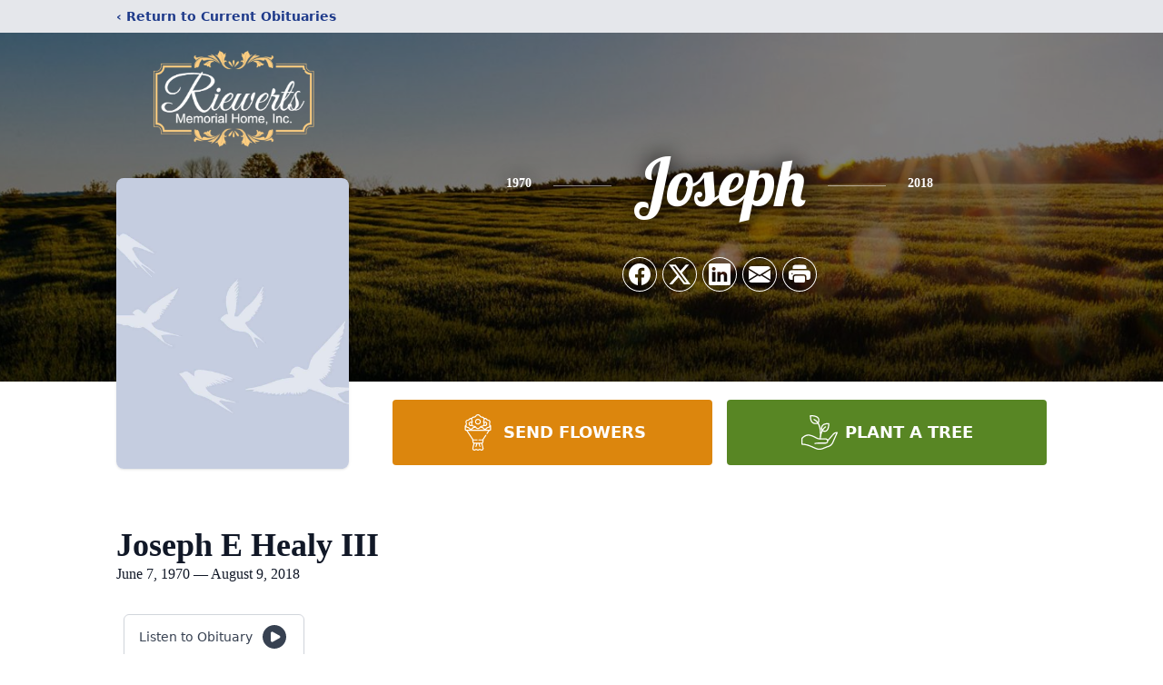

--- FILE ---
content_type: text/html; charset=utf-8
request_url: https://www.google.com/recaptcha/enterprise/anchor?ar=1&k=6LcwcHYjAAAAAKDAUzL8WLHJQxS9T2SyKU40Jbyi&co=aHR0cHM6Ly93d3cucmlld2VydHNtZW1vcmlhbGhvbWUuY29tOjQ0Mw..&hl=en&type=image&v=PoyoqOPhxBO7pBk68S4YbpHZ&theme=light&size=invisible&badge=bottomright&anchor-ms=20000&execute-ms=30000&cb=4n3w0raubw4m
body_size: 48661
content:
<!DOCTYPE HTML><html dir="ltr" lang="en"><head><meta http-equiv="Content-Type" content="text/html; charset=UTF-8">
<meta http-equiv="X-UA-Compatible" content="IE=edge">
<title>reCAPTCHA</title>
<style type="text/css">
/* cyrillic-ext */
@font-face {
  font-family: 'Roboto';
  font-style: normal;
  font-weight: 400;
  font-stretch: 100%;
  src: url(//fonts.gstatic.com/s/roboto/v48/KFO7CnqEu92Fr1ME7kSn66aGLdTylUAMa3GUBHMdazTgWw.woff2) format('woff2');
  unicode-range: U+0460-052F, U+1C80-1C8A, U+20B4, U+2DE0-2DFF, U+A640-A69F, U+FE2E-FE2F;
}
/* cyrillic */
@font-face {
  font-family: 'Roboto';
  font-style: normal;
  font-weight: 400;
  font-stretch: 100%;
  src: url(//fonts.gstatic.com/s/roboto/v48/KFO7CnqEu92Fr1ME7kSn66aGLdTylUAMa3iUBHMdazTgWw.woff2) format('woff2');
  unicode-range: U+0301, U+0400-045F, U+0490-0491, U+04B0-04B1, U+2116;
}
/* greek-ext */
@font-face {
  font-family: 'Roboto';
  font-style: normal;
  font-weight: 400;
  font-stretch: 100%;
  src: url(//fonts.gstatic.com/s/roboto/v48/KFO7CnqEu92Fr1ME7kSn66aGLdTylUAMa3CUBHMdazTgWw.woff2) format('woff2');
  unicode-range: U+1F00-1FFF;
}
/* greek */
@font-face {
  font-family: 'Roboto';
  font-style: normal;
  font-weight: 400;
  font-stretch: 100%;
  src: url(//fonts.gstatic.com/s/roboto/v48/KFO7CnqEu92Fr1ME7kSn66aGLdTylUAMa3-UBHMdazTgWw.woff2) format('woff2');
  unicode-range: U+0370-0377, U+037A-037F, U+0384-038A, U+038C, U+038E-03A1, U+03A3-03FF;
}
/* math */
@font-face {
  font-family: 'Roboto';
  font-style: normal;
  font-weight: 400;
  font-stretch: 100%;
  src: url(//fonts.gstatic.com/s/roboto/v48/KFO7CnqEu92Fr1ME7kSn66aGLdTylUAMawCUBHMdazTgWw.woff2) format('woff2');
  unicode-range: U+0302-0303, U+0305, U+0307-0308, U+0310, U+0312, U+0315, U+031A, U+0326-0327, U+032C, U+032F-0330, U+0332-0333, U+0338, U+033A, U+0346, U+034D, U+0391-03A1, U+03A3-03A9, U+03B1-03C9, U+03D1, U+03D5-03D6, U+03F0-03F1, U+03F4-03F5, U+2016-2017, U+2034-2038, U+203C, U+2040, U+2043, U+2047, U+2050, U+2057, U+205F, U+2070-2071, U+2074-208E, U+2090-209C, U+20D0-20DC, U+20E1, U+20E5-20EF, U+2100-2112, U+2114-2115, U+2117-2121, U+2123-214F, U+2190, U+2192, U+2194-21AE, U+21B0-21E5, U+21F1-21F2, U+21F4-2211, U+2213-2214, U+2216-22FF, U+2308-230B, U+2310, U+2319, U+231C-2321, U+2336-237A, U+237C, U+2395, U+239B-23B7, U+23D0, U+23DC-23E1, U+2474-2475, U+25AF, U+25B3, U+25B7, U+25BD, U+25C1, U+25CA, U+25CC, U+25FB, U+266D-266F, U+27C0-27FF, U+2900-2AFF, U+2B0E-2B11, U+2B30-2B4C, U+2BFE, U+3030, U+FF5B, U+FF5D, U+1D400-1D7FF, U+1EE00-1EEFF;
}
/* symbols */
@font-face {
  font-family: 'Roboto';
  font-style: normal;
  font-weight: 400;
  font-stretch: 100%;
  src: url(//fonts.gstatic.com/s/roboto/v48/KFO7CnqEu92Fr1ME7kSn66aGLdTylUAMaxKUBHMdazTgWw.woff2) format('woff2');
  unicode-range: U+0001-000C, U+000E-001F, U+007F-009F, U+20DD-20E0, U+20E2-20E4, U+2150-218F, U+2190, U+2192, U+2194-2199, U+21AF, U+21E6-21F0, U+21F3, U+2218-2219, U+2299, U+22C4-22C6, U+2300-243F, U+2440-244A, U+2460-24FF, U+25A0-27BF, U+2800-28FF, U+2921-2922, U+2981, U+29BF, U+29EB, U+2B00-2BFF, U+4DC0-4DFF, U+FFF9-FFFB, U+10140-1018E, U+10190-1019C, U+101A0, U+101D0-101FD, U+102E0-102FB, U+10E60-10E7E, U+1D2C0-1D2D3, U+1D2E0-1D37F, U+1F000-1F0FF, U+1F100-1F1AD, U+1F1E6-1F1FF, U+1F30D-1F30F, U+1F315, U+1F31C, U+1F31E, U+1F320-1F32C, U+1F336, U+1F378, U+1F37D, U+1F382, U+1F393-1F39F, U+1F3A7-1F3A8, U+1F3AC-1F3AF, U+1F3C2, U+1F3C4-1F3C6, U+1F3CA-1F3CE, U+1F3D4-1F3E0, U+1F3ED, U+1F3F1-1F3F3, U+1F3F5-1F3F7, U+1F408, U+1F415, U+1F41F, U+1F426, U+1F43F, U+1F441-1F442, U+1F444, U+1F446-1F449, U+1F44C-1F44E, U+1F453, U+1F46A, U+1F47D, U+1F4A3, U+1F4B0, U+1F4B3, U+1F4B9, U+1F4BB, U+1F4BF, U+1F4C8-1F4CB, U+1F4D6, U+1F4DA, U+1F4DF, U+1F4E3-1F4E6, U+1F4EA-1F4ED, U+1F4F7, U+1F4F9-1F4FB, U+1F4FD-1F4FE, U+1F503, U+1F507-1F50B, U+1F50D, U+1F512-1F513, U+1F53E-1F54A, U+1F54F-1F5FA, U+1F610, U+1F650-1F67F, U+1F687, U+1F68D, U+1F691, U+1F694, U+1F698, U+1F6AD, U+1F6B2, U+1F6B9-1F6BA, U+1F6BC, U+1F6C6-1F6CF, U+1F6D3-1F6D7, U+1F6E0-1F6EA, U+1F6F0-1F6F3, U+1F6F7-1F6FC, U+1F700-1F7FF, U+1F800-1F80B, U+1F810-1F847, U+1F850-1F859, U+1F860-1F887, U+1F890-1F8AD, U+1F8B0-1F8BB, U+1F8C0-1F8C1, U+1F900-1F90B, U+1F93B, U+1F946, U+1F984, U+1F996, U+1F9E9, U+1FA00-1FA6F, U+1FA70-1FA7C, U+1FA80-1FA89, U+1FA8F-1FAC6, U+1FACE-1FADC, U+1FADF-1FAE9, U+1FAF0-1FAF8, U+1FB00-1FBFF;
}
/* vietnamese */
@font-face {
  font-family: 'Roboto';
  font-style: normal;
  font-weight: 400;
  font-stretch: 100%;
  src: url(//fonts.gstatic.com/s/roboto/v48/KFO7CnqEu92Fr1ME7kSn66aGLdTylUAMa3OUBHMdazTgWw.woff2) format('woff2');
  unicode-range: U+0102-0103, U+0110-0111, U+0128-0129, U+0168-0169, U+01A0-01A1, U+01AF-01B0, U+0300-0301, U+0303-0304, U+0308-0309, U+0323, U+0329, U+1EA0-1EF9, U+20AB;
}
/* latin-ext */
@font-face {
  font-family: 'Roboto';
  font-style: normal;
  font-weight: 400;
  font-stretch: 100%;
  src: url(//fonts.gstatic.com/s/roboto/v48/KFO7CnqEu92Fr1ME7kSn66aGLdTylUAMa3KUBHMdazTgWw.woff2) format('woff2');
  unicode-range: U+0100-02BA, U+02BD-02C5, U+02C7-02CC, U+02CE-02D7, U+02DD-02FF, U+0304, U+0308, U+0329, U+1D00-1DBF, U+1E00-1E9F, U+1EF2-1EFF, U+2020, U+20A0-20AB, U+20AD-20C0, U+2113, U+2C60-2C7F, U+A720-A7FF;
}
/* latin */
@font-face {
  font-family: 'Roboto';
  font-style: normal;
  font-weight: 400;
  font-stretch: 100%;
  src: url(//fonts.gstatic.com/s/roboto/v48/KFO7CnqEu92Fr1ME7kSn66aGLdTylUAMa3yUBHMdazQ.woff2) format('woff2');
  unicode-range: U+0000-00FF, U+0131, U+0152-0153, U+02BB-02BC, U+02C6, U+02DA, U+02DC, U+0304, U+0308, U+0329, U+2000-206F, U+20AC, U+2122, U+2191, U+2193, U+2212, U+2215, U+FEFF, U+FFFD;
}
/* cyrillic-ext */
@font-face {
  font-family: 'Roboto';
  font-style: normal;
  font-weight: 500;
  font-stretch: 100%;
  src: url(//fonts.gstatic.com/s/roboto/v48/KFO7CnqEu92Fr1ME7kSn66aGLdTylUAMa3GUBHMdazTgWw.woff2) format('woff2');
  unicode-range: U+0460-052F, U+1C80-1C8A, U+20B4, U+2DE0-2DFF, U+A640-A69F, U+FE2E-FE2F;
}
/* cyrillic */
@font-face {
  font-family: 'Roboto';
  font-style: normal;
  font-weight: 500;
  font-stretch: 100%;
  src: url(//fonts.gstatic.com/s/roboto/v48/KFO7CnqEu92Fr1ME7kSn66aGLdTylUAMa3iUBHMdazTgWw.woff2) format('woff2');
  unicode-range: U+0301, U+0400-045F, U+0490-0491, U+04B0-04B1, U+2116;
}
/* greek-ext */
@font-face {
  font-family: 'Roboto';
  font-style: normal;
  font-weight: 500;
  font-stretch: 100%;
  src: url(//fonts.gstatic.com/s/roboto/v48/KFO7CnqEu92Fr1ME7kSn66aGLdTylUAMa3CUBHMdazTgWw.woff2) format('woff2');
  unicode-range: U+1F00-1FFF;
}
/* greek */
@font-face {
  font-family: 'Roboto';
  font-style: normal;
  font-weight: 500;
  font-stretch: 100%;
  src: url(//fonts.gstatic.com/s/roboto/v48/KFO7CnqEu92Fr1ME7kSn66aGLdTylUAMa3-UBHMdazTgWw.woff2) format('woff2');
  unicode-range: U+0370-0377, U+037A-037F, U+0384-038A, U+038C, U+038E-03A1, U+03A3-03FF;
}
/* math */
@font-face {
  font-family: 'Roboto';
  font-style: normal;
  font-weight: 500;
  font-stretch: 100%;
  src: url(//fonts.gstatic.com/s/roboto/v48/KFO7CnqEu92Fr1ME7kSn66aGLdTylUAMawCUBHMdazTgWw.woff2) format('woff2');
  unicode-range: U+0302-0303, U+0305, U+0307-0308, U+0310, U+0312, U+0315, U+031A, U+0326-0327, U+032C, U+032F-0330, U+0332-0333, U+0338, U+033A, U+0346, U+034D, U+0391-03A1, U+03A3-03A9, U+03B1-03C9, U+03D1, U+03D5-03D6, U+03F0-03F1, U+03F4-03F5, U+2016-2017, U+2034-2038, U+203C, U+2040, U+2043, U+2047, U+2050, U+2057, U+205F, U+2070-2071, U+2074-208E, U+2090-209C, U+20D0-20DC, U+20E1, U+20E5-20EF, U+2100-2112, U+2114-2115, U+2117-2121, U+2123-214F, U+2190, U+2192, U+2194-21AE, U+21B0-21E5, U+21F1-21F2, U+21F4-2211, U+2213-2214, U+2216-22FF, U+2308-230B, U+2310, U+2319, U+231C-2321, U+2336-237A, U+237C, U+2395, U+239B-23B7, U+23D0, U+23DC-23E1, U+2474-2475, U+25AF, U+25B3, U+25B7, U+25BD, U+25C1, U+25CA, U+25CC, U+25FB, U+266D-266F, U+27C0-27FF, U+2900-2AFF, U+2B0E-2B11, U+2B30-2B4C, U+2BFE, U+3030, U+FF5B, U+FF5D, U+1D400-1D7FF, U+1EE00-1EEFF;
}
/* symbols */
@font-face {
  font-family: 'Roboto';
  font-style: normal;
  font-weight: 500;
  font-stretch: 100%;
  src: url(//fonts.gstatic.com/s/roboto/v48/KFO7CnqEu92Fr1ME7kSn66aGLdTylUAMaxKUBHMdazTgWw.woff2) format('woff2');
  unicode-range: U+0001-000C, U+000E-001F, U+007F-009F, U+20DD-20E0, U+20E2-20E4, U+2150-218F, U+2190, U+2192, U+2194-2199, U+21AF, U+21E6-21F0, U+21F3, U+2218-2219, U+2299, U+22C4-22C6, U+2300-243F, U+2440-244A, U+2460-24FF, U+25A0-27BF, U+2800-28FF, U+2921-2922, U+2981, U+29BF, U+29EB, U+2B00-2BFF, U+4DC0-4DFF, U+FFF9-FFFB, U+10140-1018E, U+10190-1019C, U+101A0, U+101D0-101FD, U+102E0-102FB, U+10E60-10E7E, U+1D2C0-1D2D3, U+1D2E0-1D37F, U+1F000-1F0FF, U+1F100-1F1AD, U+1F1E6-1F1FF, U+1F30D-1F30F, U+1F315, U+1F31C, U+1F31E, U+1F320-1F32C, U+1F336, U+1F378, U+1F37D, U+1F382, U+1F393-1F39F, U+1F3A7-1F3A8, U+1F3AC-1F3AF, U+1F3C2, U+1F3C4-1F3C6, U+1F3CA-1F3CE, U+1F3D4-1F3E0, U+1F3ED, U+1F3F1-1F3F3, U+1F3F5-1F3F7, U+1F408, U+1F415, U+1F41F, U+1F426, U+1F43F, U+1F441-1F442, U+1F444, U+1F446-1F449, U+1F44C-1F44E, U+1F453, U+1F46A, U+1F47D, U+1F4A3, U+1F4B0, U+1F4B3, U+1F4B9, U+1F4BB, U+1F4BF, U+1F4C8-1F4CB, U+1F4D6, U+1F4DA, U+1F4DF, U+1F4E3-1F4E6, U+1F4EA-1F4ED, U+1F4F7, U+1F4F9-1F4FB, U+1F4FD-1F4FE, U+1F503, U+1F507-1F50B, U+1F50D, U+1F512-1F513, U+1F53E-1F54A, U+1F54F-1F5FA, U+1F610, U+1F650-1F67F, U+1F687, U+1F68D, U+1F691, U+1F694, U+1F698, U+1F6AD, U+1F6B2, U+1F6B9-1F6BA, U+1F6BC, U+1F6C6-1F6CF, U+1F6D3-1F6D7, U+1F6E0-1F6EA, U+1F6F0-1F6F3, U+1F6F7-1F6FC, U+1F700-1F7FF, U+1F800-1F80B, U+1F810-1F847, U+1F850-1F859, U+1F860-1F887, U+1F890-1F8AD, U+1F8B0-1F8BB, U+1F8C0-1F8C1, U+1F900-1F90B, U+1F93B, U+1F946, U+1F984, U+1F996, U+1F9E9, U+1FA00-1FA6F, U+1FA70-1FA7C, U+1FA80-1FA89, U+1FA8F-1FAC6, U+1FACE-1FADC, U+1FADF-1FAE9, U+1FAF0-1FAF8, U+1FB00-1FBFF;
}
/* vietnamese */
@font-face {
  font-family: 'Roboto';
  font-style: normal;
  font-weight: 500;
  font-stretch: 100%;
  src: url(//fonts.gstatic.com/s/roboto/v48/KFO7CnqEu92Fr1ME7kSn66aGLdTylUAMa3OUBHMdazTgWw.woff2) format('woff2');
  unicode-range: U+0102-0103, U+0110-0111, U+0128-0129, U+0168-0169, U+01A0-01A1, U+01AF-01B0, U+0300-0301, U+0303-0304, U+0308-0309, U+0323, U+0329, U+1EA0-1EF9, U+20AB;
}
/* latin-ext */
@font-face {
  font-family: 'Roboto';
  font-style: normal;
  font-weight: 500;
  font-stretch: 100%;
  src: url(//fonts.gstatic.com/s/roboto/v48/KFO7CnqEu92Fr1ME7kSn66aGLdTylUAMa3KUBHMdazTgWw.woff2) format('woff2');
  unicode-range: U+0100-02BA, U+02BD-02C5, U+02C7-02CC, U+02CE-02D7, U+02DD-02FF, U+0304, U+0308, U+0329, U+1D00-1DBF, U+1E00-1E9F, U+1EF2-1EFF, U+2020, U+20A0-20AB, U+20AD-20C0, U+2113, U+2C60-2C7F, U+A720-A7FF;
}
/* latin */
@font-face {
  font-family: 'Roboto';
  font-style: normal;
  font-weight: 500;
  font-stretch: 100%;
  src: url(//fonts.gstatic.com/s/roboto/v48/KFO7CnqEu92Fr1ME7kSn66aGLdTylUAMa3yUBHMdazQ.woff2) format('woff2');
  unicode-range: U+0000-00FF, U+0131, U+0152-0153, U+02BB-02BC, U+02C6, U+02DA, U+02DC, U+0304, U+0308, U+0329, U+2000-206F, U+20AC, U+2122, U+2191, U+2193, U+2212, U+2215, U+FEFF, U+FFFD;
}
/* cyrillic-ext */
@font-face {
  font-family: 'Roboto';
  font-style: normal;
  font-weight: 900;
  font-stretch: 100%;
  src: url(//fonts.gstatic.com/s/roboto/v48/KFO7CnqEu92Fr1ME7kSn66aGLdTylUAMa3GUBHMdazTgWw.woff2) format('woff2');
  unicode-range: U+0460-052F, U+1C80-1C8A, U+20B4, U+2DE0-2DFF, U+A640-A69F, U+FE2E-FE2F;
}
/* cyrillic */
@font-face {
  font-family: 'Roboto';
  font-style: normal;
  font-weight: 900;
  font-stretch: 100%;
  src: url(//fonts.gstatic.com/s/roboto/v48/KFO7CnqEu92Fr1ME7kSn66aGLdTylUAMa3iUBHMdazTgWw.woff2) format('woff2');
  unicode-range: U+0301, U+0400-045F, U+0490-0491, U+04B0-04B1, U+2116;
}
/* greek-ext */
@font-face {
  font-family: 'Roboto';
  font-style: normal;
  font-weight: 900;
  font-stretch: 100%;
  src: url(//fonts.gstatic.com/s/roboto/v48/KFO7CnqEu92Fr1ME7kSn66aGLdTylUAMa3CUBHMdazTgWw.woff2) format('woff2');
  unicode-range: U+1F00-1FFF;
}
/* greek */
@font-face {
  font-family: 'Roboto';
  font-style: normal;
  font-weight: 900;
  font-stretch: 100%;
  src: url(//fonts.gstatic.com/s/roboto/v48/KFO7CnqEu92Fr1ME7kSn66aGLdTylUAMa3-UBHMdazTgWw.woff2) format('woff2');
  unicode-range: U+0370-0377, U+037A-037F, U+0384-038A, U+038C, U+038E-03A1, U+03A3-03FF;
}
/* math */
@font-face {
  font-family: 'Roboto';
  font-style: normal;
  font-weight: 900;
  font-stretch: 100%;
  src: url(//fonts.gstatic.com/s/roboto/v48/KFO7CnqEu92Fr1ME7kSn66aGLdTylUAMawCUBHMdazTgWw.woff2) format('woff2');
  unicode-range: U+0302-0303, U+0305, U+0307-0308, U+0310, U+0312, U+0315, U+031A, U+0326-0327, U+032C, U+032F-0330, U+0332-0333, U+0338, U+033A, U+0346, U+034D, U+0391-03A1, U+03A3-03A9, U+03B1-03C9, U+03D1, U+03D5-03D6, U+03F0-03F1, U+03F4-03F5, U+2016-2017, U+2034-2038, U+203C, U+2040, U+2043, U+2047, U+2050, U+2057, U+205F, U+2070-2071, U+2074-208E, U+2090-209C, U+20D0-20DC, U+20E1, U+20E5-20EF, U+2100-2112, U+2114-2115, U+2117-2121, U+2123-214F, U+2190, U+2192, U+2194-21AE, U+21B0-21E5, U+21F1-21F2, U+21F4-2211, U+2213-2214, U+2216-22FF, U+2308-230B, U+2310, U+2319, U+231C-2321, U+2336-237A, U+237C, U+2395, U+239B-23B7, U+23D0, U+23DC-23E1, U+2474-2475, U+25AF, U+25B3, U+25B7, U+25BD, U+25C1, U+25CA, U+25CC, U+25FB, U+266D-266F, U+27C0-27FF, U+2900-2AFF, U+2B0E-2B11, U+2B30-2B4C, U+2BFE, U+3030, U+FF5B, U+FF5D, U+1D400-1D7FF, U+1EE00-1EEFF;
}
/* symbols */
@font-face {
  font-family: 'Roboto';
  font-style: normal;
  font-weight: 900;
  font-stretch: 100%;
  src: url(//fonts.gstatic.com/s/roboto/v48/KFO7CnqEu92Fr1ME7kSn66aGLdTylUAMaxKUBHMdazTgWw.woff2) format('woff2');
  unicode-range: U+0001-000C, U+000E-001F, U+007F-009F, U+20DD-20E0, U+20E2-20E4, U+2150-218F, U+2190, U+2192, U+2194-2199, U+21AF, U+21E6-21F0, U+21F3, U+2218-2219, U+2299, U+22C4-22C6, U+2300-243F, U+2440-244A, U+2460-24FF, U+25A0-27BF, U+2800-28FF, U+2921-2922, U+2981, U+29BF, U+29EB, U+2B00-2BFF, U+4DC0-4DFF, U+FFF9-FFFB, U+10140-1018E, U+10190-1019C, U+101A0, U+101D0-101FD, U+102E0-102FB, U+10E60-10E7E, U+1D2C0-1D2D3, U+1D2E0-1D37F, U+1F000-1F0FF, U+1F100-1F1AD, U+1F1E6-1F1FF, U+1F30D-1F30F, U+1F315, U+1F31C, U+1F31E, U+1F320-1F32C, U+1F336, U+1F378, U+1F37D, U+1F382, U+1F393-1F39F, U+1F3A7-1F3A8, U+1F3AC-1F3AF, U+1F3C2, U+1F3C4-1F3C6, U+1F3CA-1F3CE, U+1F3D4-1F3E0, U+1F3ED, U+1F3F1-1F3F3, U+1F3F5-1F3F7, U+1F408, U+1F415, U+1F41F, U+1F426, U+1F43F, U+1F441-1F442, U+1F444, U+1F446-1F449, U+1F44C-1F44E, U+1F453, U+1F46A, U+1F47D, U+1F4A3, U+1F4B0, U+1F4B3, U+1F4B9, U+1F4BB, U+1F4BF, U+1F4C8-1F4CB, U+1F4D6, U+1F4DA, U+1F4DF, U+1F4E3-1F4E6, U+1F4EA-1F4ED, U+1F4F7, U+1F4F9-1F4FB, U+1F4FD-1F4FE, U+1F503, U+1F507-1F50B, U+1F50D, U+1F512-1F513, U+1F53E-1F54A, U+1F54F-1F5FA, U+1F610, U+1F650-1F67F, U+1F687, U+1F68D, U+1F691, U+1F694, U+1F698, U+1F6AD, U+1F6B2, U+1F6B9-1F6BA, U+1F6BC, U+1F6C6-1F6CF, U+1F6D3-1F6D7, U+1F6E0-1F6EA, U+1F6F0-1F6F3, U+1F6F7-1F6FC, U+1F700-1F7FF, U+1F800-1F80B, U+1F810-1F847, U+1F850-1F859, U+1F860-1F887, U+1F890-1F8AD, U+1F8B0-1F8BB, U+1F8C0-1F8C1, U+1F900-1F90B, U+1F93B, U+1F946, U+1F984, U+1F996, U+1F9E9, U+1FA00-1FA6F, U+1FA70-1FA7C, U+1FA80-1FA89, U+1FA8F-1FAC6, U+1FACE-1FADC, U+1FADF-1FAE9, U+1FAF0-1FAF8, U+1FB00-1FBFF;
}
/* vietnamese */
@font-face {
  font-family: 'Roboto';
  font-style: normal;
  font-weight: 900;
  font-stretch: 100%;
  src: url(//fonts.gstatic.com/s/roboto/v48/KFO7CnqEu92Fr1ME7kSn66aGLdTylUAMa3OUBHMdazTgWw.woff2) format('woff2');
  unicode-range: U+0102-0103, U+0110-0111, U+0128-0129, U+0168-0169, U+01A0-01A1, U+01AF-01B0, U+0300-0301, U+0303-0304, U+0308-0309, U+0323, U+0329, U+1EA0-1EF9, U+20AB;
}
/* latin-ext */
@font-face {
  font-family: 'Roboto';
  font-style: normal;
  font-weight: 900;
  font-stretch: 100%;
  src: url(//fonts.gstatic.com/s/roboto/v48/KFO7CnqEu92Fr1ME7kSn66aGLdTylUAMa3KUBHMdazTgWw.woff2) format('woff2');
  unicode-range: U+0100-02BA, U+02BD-02C5, U+02C7-02CC, U+02CE-02D7, U+02DD-02FF, U+0304, U+0308, U+0329, U+1D00-1DBF, U+1E00-1E9F, U+1EF2-1EFF, U+2020, U+20A0-20AB, U+20AD-20C0, U+2113, U+2C60-2C7F, U+A720-A7FF;
}
/* latin */
@font-face {
  font-family: 'Roboto';
  font-style: normal;
  font-weight: 900;
  font-stretch: 100%;
  src: url(//fonts.gstatic.com/s/roboto/v48/KFO7CnqEu92Fr1ME7kSn66aGLdTylUAMa3yUBHMdazQ.woff2) format('woff2');
  unicode-range: U+0000-00FF, U+0131, U+0152-0153, U+02BB-02BC, U+02C6, U+02DA, U+02DC, U+0304, U+0308, U+0329, U+2000-206F, U+20AC, U+2122, U+2191, U+2193, U+2212, U+2215, U+FEFF, U+FFFD;
}

</style>
<link rel="stylesheet" type="text/css" href="https://www.gstatic.com/recaptcha/releases/PoyoqOPhxBO7pBk68S4YbpHZ/styles__ltr.css">
<script nonce="rG8qzPSK67_qyzlRMcrroA" type="text/javascript">window['__recaptcha_api'] = 'https://www.google.com/recaptcha/enterprise/';</script>
<script type="text/javascript" src="https://www.gstatic.com/recaptcha/releases/PoyoqOPhxBO7pBk68S4YbpHZ/recaptcha__en.js" nonce="rG8qzPSK67_qyzlRMcrroA">
      
    </script></head>
<body><div id="rc-anchor-alert" class="rc-anchor-alert"></div>
<input type="hidden" id="recaptcha-token" value="[base64]">
<script type="text/javascript" nonce="rG8qzPSK67_qyzlRMcrroA">
      recaptcha.anchor.Main.init("[\x22ainput\x22,[\x22bgdata\x22,\x22\x22,\[base64]/[base64]/[base64]/ZyhXLGgpOnEoW04sMjEsbF0sVywwKSxoKSxmYWxzZSxmYWxzZSl9Y2F0Y2goayl7RygzNTgsVyk/[base64]/[base64]/[base64]/[base64]/[base64]/[base64]/[base64]/bmV3IEJbT10oRFswXSk6dz09Mj9uZXcgQltPXShEWzBdLERbMV0pOnc9PTM/bmV3IEJbT10oRFswXSxEWzFdLERbMl0pOnc9PTQ/[base64]/[base64]/[base64]/[base64]/[base64]\\u003d\x22,\[base64]\\u003d\x22,\x22InzCgGE3wqbDtGPDlsKNw5jCpV0Dw7DCqjgvwp3Cr8OLwpLDtsKmCGvCgMKmOTwbwokXwr9ZwqrDqULCrC/DoUVUV8KWw7wTfcKBwoIwXWfDrMOSPDRCNMKIw6HDnh3CugwrFH9Mw5rCqMOYUsO6w5xmwrxYwoYLw4NIbsKsw5XDpcOpIhvDlsO/wonClcONLFPCvcKbwr/[base64]/Dp8OQDsKgwqZKwo3Ci8Odw5vDhgwaNHfDrWc8wonCqsKuVcK5wpTDox7Cu8KewrrDscKNOUrCsMOiPEk2w5cpCEXCl8OXw63Dj8OFKVN3w7I7w5nDumVOw40JXlrChQddw5/DlFzDjAHDu8KUQCHDvcOlwrbDjsKRw6QCXyA6w4UbGcO6V8OECU/CkMKjwqfCi8OeIMOEwoUNHcOKwr7Cn8Kqw7pjG8KUUcKgQwXCq8O2woU+wodXwq/Dn1HCpMOCw7PCry7Dv8Kzwo/DsMKfIsOxRX5Sw7/CoCo4fsK2wpHDl8KJw6XChsKZWcKRw4/DhsKyOMOlwqjDocKHwpfDs34sBVclw7vChgPCnFgUw7YLEzZHwqcieMODwrwPwp/DlsKSGcKmBXZ/ZWPCq8OfFR9VcsKqwrg+GcO6w53DmXgrbcKqCcOpw6bDmDrDosO1w5ppLcObw5DDgRxtwoLCh8OSwqc6Ow9IesO6YxDCnGgxwqYow4jCijDCiiDDiMK4w4UvwpnDpmTCqsKpw4HClh3DhcKLY8OQw58VUUPCr8K1Qx4CwqNpw6jCqMK0w6/DgsOMd8KywqR1fjLDt8OuScKqQ8OkaMO7wobCiTXChMKjw7nCvVlCDFMKw7deVwfCscKREXlIMWFIw5dzw67Cn8OcFi3CkcOIAnrDqsOmw7fCm1XCpsKcdMKLVMKcwrdBwrkrw4/DugfCvGvCpcKrw7l7UF9nI8KFwrzDnkLDncKIOC3DsXYKwobCsMOPwqIAwrXCl8O3wr/DgyLDlmo0YFvCkRUbD8KXXMOVw70IXcKwYsOzE0sPw63CoMOzYA/CgcK2wr4/X3nDg8Oww452woszIcOyKcKMHi7Co01sOcKBw7XDhB58TsOlIcOuw7A7YsOXwqAGP1oRwrs6JHjCucO4w4pfawTDpyhlDC/Dig8tDcOawqfCkSRqw67DsMK0w7BVIMKfw6TDgMOCN8Kvw5XDtQHDnygzfsKqwr0Kw4ddL8Ktwp0gOMK/[base64]/d8KQw514w4BawrFvYcOxwpXDqcKlw5lfwrnDjcONw5FnwqU0woULw6fDqXhOw6Yyw6rDnsKhw4fCtx7Ct0LCvz7DtjfDicOhwprDuMKFwo5wPw01AlxYX0LCszDDlcOCw4XDjcKoasKBw5dIFBXCnlEcTgDDhn4VfsO/BcKZFwTCpFLDjSbCsljDpx/Ci8O/B0RBwqrCv8OHH1vCk8KhQMO/wrR9wprDu8OCwonCm8OMw4jDsMOCSMKLCE3DhsKve0A7w5/DrQ3CpMKaIMKWwoRAwpDCgMOow6MgwoTDkU4QD8OEw7ozB10ZdVkfRl4oQMOOw6d1cwvDjWHCtQcYIGfDnsOSw4BSVlRMwpchYm19IyF9w6Rkw7QWwogYwpnCgB/[base64]/[base64]/Ql14D0hkR1DDjGMiBMO1QsOVwozDl8KiTjVBeMObOQwuUcKVw43DlQthwqdsUBHCl2J2W1/Di8O4w5bDisKdLzLDnnpkNTDClFjDqsKiBHzCrmURwqHCi8KSw5zDgBLDk3ECw67ChMOdwqcCw5HCjsOZf8OsM8Ktw6/CucO8PRcaD0TCrMOwK8ODwpslGcKCHm/DqcO5K8KCITrDm3/[base64]/DmnhFBklYwobDocOFScKPKWnCqcOFwpBKwpnDksOkJMO6wrlWwqJKNVZDwqR3NnXCoxPClirDjFTDiB3DgmxCw4XCpiHDmsO0w77CnH/CgcOXYjpzwpU1w6EqwpDDvMOZfABvw4ETwqxYWMKSesOrc8OfXCpNbMKsFy3DtsKPbsKccwMAwqzDgsO2w7bDnMKIA2ksw5ocEDXDtVnDkcO7L8KwwojDtRbDh8OXw4dTw5M8woZAwppiw47CgFckwodMNDVUw4fCtMKmw5PCo8O8wobDo8KkwoMRYVt/RMKLw5RKd0FHQSFDCQHDpcKowqdCAsKfw5kbUcK2YU/CuxDDvcKHwpHDmX5aw7jDolABP8KbwovCkgF9GsOCJ3jDtcKMw5bDq8KSHcOsUcO9wrTCvBzCtwVhEzPDq8OjFsKkwrfCqmbDl8K7w5Bow4nCs2rCgGvCuMOtU8Ocw5M6VMOOw4/[base64]/M8OTwp9YwoJAKCx+w61iwqnClsOnw6PDj8OkwoluTcK/[base64]/Dp8O7wozDrsOqSMO5Z8KewqDDmCXDnMOKbGsewr7DiQvDsMKuOMOcMMOjw7XDhsKnF8Kxw6nCm8K+TsOJw6HCkcK9wrXCvsOpdyJfwpDDqizDv8Kmw6gHasOow6cOY8OXGcOeRCTCjcORHcOUXsKswpJUYcK5woLDg0RJwosxIiknLMOSCy/DpndXAMOfYMOqw7TDvwPCj1nDmUElw4DCkk1owrvCvA4qIT3DosOWwr0vw6xqOD/CjUdvwq7CmncUPWTCncOmw7/DizFURMKLw5MfwpvCtcKawpTDpsO4OMK1wrQ6IsOuT8KoacObeV43wqrCl8KFN8KmZTdmEcOWPAjDicKlw70eVmjCiU/DjAXClsOLworDlT3Cs3HCpcOiwr1+w7QbwpxiwqvDpcK5w7TCojgfwq14Wi/CnMKOwqVlRGY3UU1cYGHDkcKhVSY+BAd+Z8OCCsOWUMK9dx3DscOQLTbClcKqA8Kawp3DiRwuUhgmwrh6X8O9wp/Dkys1J8KMTQTDgMOhwohdw7MbKsO0KAvDtTrCpzsww4EFw4zDg8K8wpXCn3A9HEdsfMO8AcKlA8OGw6TDvQlOwrjCmsObbC95WcO6TsKCwrLDuMOnPDXDgMK0w7ACw5YLRQbDsMOTeyfCpXx9w4vChMKreMK8wpDCnGMjw5/DisK9XsOGNsOdwrsmKUHCs003OWRmw4PCgC42fcKYw6LClGXDhsOBwqxpCiHCmDzCncO1wpwtFHR1w5IlSU/[base64]/Dr2fCtsOOw5PDlWvCn8K+RlfDgxjDpE5fNsK4wr47w6g3wq0XwpVcw6s7f0JCOHB1bsKcw5rDmMKefXTCmj3Cg8Ogw5kvwo/CjcKJdkLCmXkMZsOLZ8OuPhnDij4VIMOlARTCk23CpFoXwo05XHzDpHBVw75uGSzDumTDg8KoYCzDmkPDumzDp8ODFlEPGGE7wrVRwrg1wrR2cAxbwrrCicK3w6TDgwcbwqdhwpDDnsOuw7IXw5PDiMOXTnsCwp56ZC1/w7XCjClUesOAwoLCmH53SV7CqX5Pw57Cg0N+wqvCvMO5ZCteVwnCkmPCkggMTDxFw7hcwqE9NMOjw5bDksK1Tngowr16ZAnCicO8wrkewrFYwr/[base64]/[base64]/[base64]/CpyDDscOawqVpw6NvVsK7wqpeRgEPbcKiCDB0O8KMwqdQwrPCgCLDiTHDuCrDksKNwrHCgmPDl8KIw7zDlUHDr8OOw7bCvQ8Cwpclw61xw6MEWFVWRsKywrJwwpjDmcOxw6zDmMKyWBzCtcKZXkkoUcK/WMOKcMKFwoRcKsOWw4g1NTDCpMKLwqTClzIPwpbCo3PCmR7Cr2skCEYwwqfCtk/CqsK8ccOdwqoCFcK0G8OpwrjCgWNvZkIqGMKXwqsew71Nw7RPw5/Dgh7Do8OcwrAvw5DDgF0cw49GKsOIJBjCrcK+w4bDmyPDtsK7w6LClxx4wqZNwpQXwpxfw6wHasO0UkHDomzCucOSPF3DqsKxwqvCjsO3DhN8w6LDmT5qfSvCk0/DpEw5wq0zwpfDscOSFDZmwrgqZMKUODPDslBra8K4w6vDozLCtMKcwr1bQwXChmF2X1/DoEUYw67CkXBSw7rCssKyT0LCmMOxw7fDlS5lJVoJw4JLF0nCnmIewpbDkcKhwqbDtxfDrsOpZXfCs3LCo1BLOgw5w64qb8OkMMKyw7nDnl/DoTPCjmx0VSUew6AdXsKKw6NWwqx5HVNfFsOxdUfCpcOEXEImwqbDn2vCnBPDgirChltGWkYTw5EXw77DuEHDuU7DuMOOw6BNwovCpx0sTQwVwofCq3FVFWdLQxvCgsOYwo4KwqojwpoWPsKRf8Kiw5gQw5c8R2PCqMOUw55YwqPCqRkRw4A7RMKKwp3DrsKXecOmLh/DrMOUw5jDlxo8SzNsw4l/KsKTEcK4BR/CncOGw6rDqcOhIMObAFg6PWpAwoPCmzAbwoXDgQHCn3QdwrDDjMO7w5/DhGjDlMKfCWcwOcKTwr3DjEFbwo7DkMO6wrfCr8K6Mj/DkW0AI3hyVhTCnUfCm0PCiUAWwrRMw7/DqsODbn8Lw7HDtMOuw78Ef1bDpsKAScOKacOYB8KlwrdXDkNhw5BEwrHDo0DDp8KkT8KKw6LCqMKyw7rDuzVWampyw4dYBMKPw4MIIjvDkV/CqsOnw7/DncKjwp3CucKBLz/DjcK5wr3CtHrCg8OdCljCosOiwqfDpFHCihwhwrUbwozDjcOlR2ZpdXzCjMO6wpfCl8KUccOLUsOfCMKwecOBMMOpVSDCljVaI8KNwqfDmMKswoLCvGI3H8K4wrbDt8ODZ38lw53Dg8KeMnzCg3ZDdAPCmTgEbcODWxnDrRAwfGTCgsKWHg/[base64]/wrM4wpjDoMOkw74AWEcSwpfCksOsVXjCosKPS8Knw7Mnw50XBsO5G8O4f8O0w6I0Z8OZDTvCrVABRncuw5rDoEYywqXDpcK4M8Koc8OVwoXCoMOhHV/DvsONI0k/w7nCiMOIacOefk/Dn8OMAhfCusOCwopJw7ExwqPDhcKiA0l3OsK7JFPCljRMWMKsTSPCqcK4w79SYSjDnVzDq2LDvDfDiTAgwoxFw4XCsGPCpAJZNcONfTsBw6DCqcKwKW/[base64]/[base64]/w4LDijbCmhXDnsOyMUUYYsKGP8KDMSYxE09BwrPDsUJmw6/CksK5wpstw77Co8Krw7QcFFsEIsOFw6zDpzZnHcOffDEjfQUZw5IHfMKOwqzDrT9MIRhADsOmwqgFwqQEwqvCvMOlw6VEYMOBb8KYNX/[base64]/Z8Oia0glw5fDrQU5HTtna0MVRmMIX8KHWMKwwqkwH8OGAMOBOcOwXcOwCcOrZ8Kqb8OtwrMCwoMxFcO/w5R6FlAGCQFJH8OAPilFAQg0w53Dp8K8w5c5woo/w4U4wrUkBSdvLHPDhsKZwrMbYHXDgsOObcKhw6HDhMOLTcKnXjXDmV3Ckgcxwq/CgsOJXHTCgsOkZMOBwqU0w6LCqSoawrsPdzkLwqfDhG3Cu8ObIsOuw4zDnMKRwrTCjhrCg8K0T8OowrYdwq/[base64]/[base64]/DtmjDuMO4fcOKOmk/CyUtw75VNybDlE4dw6PDo2fCsGxQKw3DgzPDh8OEwpoew5rDrsKbCsOIQn1lXsO3wqh0O1jDncKWOcKIwq/DgDdNP8Oqw5keQcK/[base64]/DkUVXwqYmwp3DhHgnXXjCh0hkJcKJZz9nw797TStewpDDhsKKKhRnw6d6wr9XwqAGAMOqEcO7w6fCmcKKwqzDsMOjwqJswo/CuzNrwqfDsTjCtsKHPg7CgWjDscKXM8OXPyM7w60Ww5Z/JnfDiSZLwoJWw4lwHjEuU8OtH8OmZsKGN8OTw5J0w7DCvcK7FGDCqwdCwq4pKMKjw4LDvGZ9BXPCuETDn3x3wqnCg003MsOnOhfDn3bDsTwJQ2zDqcKWw4RFTsKmP8K3woRiw7s7woQ6LkdhwrzDqsKRw7XCjCxnwrLDslMqFBNgC8OzwpfCjkvCvy8uwp7CuxhNZUI/IcOJOXbCgsKwwobDncKoRlHDuDY0F8KPwocTWnrCs8KNwoBQLkwxeMOtw43Dni3DoMOvwrcXXhzCmUZiw4hWwqZgG8OnMwnDj13Dt8OFwoc4w451GhLDtcOydGDDosODw73CssKkQQlwDcKCwozDhWcCWGYxwqk6GWPDoF/CkzoZecK/w7MPw5PDt2rDjXzCmjXDi2TCijDDpcKfU8KWeQpGw5MjMzd/[base64]/cC5bIMKrNsKbwphXIBvCtBzDgcOzEHtqXcOtOUh9w60Xw5fDr8O5w7fCv8KiJ8K1VMOxQFXDlMKpLcK3w5/Cg8OfW8OuwrrCgwfCpFrDizvDgG4aHsK0KMObeAzDnsKDK1cEw4fCozXCk2cQwprDosKWw60Bwr3CrsOjIsKVP8K/[base64]/DiMO/IVskFh3DkcOCJsKswqrDsmvDhG/Dg8OPwqLCnyl4OMK5wojDkS3DgVjDucKqwrLDusKZX0FJY3bDnH0LdmVaMsO+wobCtHZTYkhgF3zCiMK6dcOET8OwC8KgHcONwrZlNQ/Du8OFA13DpMOPw4cJLcOzw4hywpPCk2pEwrnDtUUrO8OGW8O7R8OnZ3HCiHnDngVRwrDDrA7CjHEpB0TDhcKZK8OkeQDDvXlWHMK3wrV2BynCsRRVw6xQw47Cp8Otw4NfTj/CkAfCrXssw73Dkm4DwpnDpQxZwofCvxphw4jCkXggwqQ3w4dawrgVw5BHw68/[base64]/Cr8O0QcKNwocqcHsoMcOxw6kjw4XCrsObwqpKDcKTH8KiGTHDisK7wq/DvlLCl8OOIsObJcKDUltCJxoVw41Dw4dbw6fDpD3CrSwAMcOfVx7Dlnc0e8Ohw4LClFt1wrrChx8/dHXCn3PDsjJJw7BNN8OHKxxyw5AKIjxGwofCvDnDtcOCw7BVD8KfIMKbEcKZw4UQB8KYw5LDqcOlW8KEwrDCgMKuT1jDn8KNw4UxHz7CjTHDoAcIEcOhRw8/w53CozzCkMO7DVvCpnNCw6JGwoPCg8KJwrjCnsK3ag/CsBXCh8OXw7rCgMOVTcOYw7owwpDCv8KJAGcJamU/J8KJwqnCh0jChHTCqjkuwqE+wrXChMOMUcKIHB/DlAgNJcO5wprCmEl1QWwOwoXCjQ1Iw5pMElrDsAXCploFJMKkwpHDgcK5wrhpA1jDtsOywq3CiMOvIMO5RsOGLMKUw6PDjXLDoh/[base64]/CoQQsw5fCsVfDsVjDgMOMwqISacKzCcKGMlTDh1Udw63DiMOpwpxtwrjDscKAwo/CrRMqMcKWwpnCucKdw7tadsO5dUjCjsOGDSzDhsKsdsKef3p9RlNmw5A7A2pDEcOfS8KZw4PCg8KVw7AwScKmb8K/HD1OIsKHw5PDtl3DvF/CqSvDsHVyPcKJecOMw65Kw6glwq9FPiPDncKOVwvDq8KGX8KMw7p/w41NB8KAw5/[base64]/w6vCg8K2w6vCoFZ1wozCsgAkw47CiCxfw5EFdMKjwoV9Y8K0w5gSYx0Uw4nDkDpsQ0sEeMKdw4BdQAQAF8Kzdm/DusKFCWnCrcK9WMOve17CgcKmwqJkF8Kzw6hqwqLDjE99w7zCn0LDhl3Ct8KZw5zChyRKGsO/w4MKczvCpMK6Ci4Zw4keQcOvYDh+bsO2wphNeMKuw53DnH/CgsKmwp4Ew616Z8Oww689flEzWzlxw4o6OSvDuHAiw7DDs8OUXUA/csOvFMKuDlZ1woHCj2lWDjxUGcKAwpfDsxcrwrBxwqRkHEHDsVbCsMOFbsKvwpnDu8O/wqHDlcKBGAzCscOzY2rCmsOJwosYwpPCgMKTw4xWdMOBwrt4wrlzwovDvn8Hw5Q1WcOzwp9WGcOnwrrDssO6w6Yxw7/Ci8OaX8KGw517wonCpBUvCMO3w7dnw4jChnvCpWfDiiswwolXc1jCjHbDpyQ3wrjDisOLZ1lewrRldV7Co8O0w5XCkj7DgCDDvhHCtcOrwodpw5Qcw7HCjFPCu8K0VMK2w7MpN1xgw6M5wr5pFXYFf8OGw6ZAwr/DqAEYwprCg0rCmlbCrklVwpbCqMKUwqzCrwEawrdiw75NJcOYwr/Cp8OCwpjCmcKEWUYgwpfCpsK3NxHDs8O5w5Mnw73DpMK+w4NFLU/CjcKvYD/CrsKDw6pxVhhKw7VHPcO5w5XCpsO/Bnwcw4QSPMOXwqJrCQprw5RHUW/DgsKpPA/DsikETMOJwrjCisO3w4bDusOXw5Bvw7PDrcKJwrp0w73Dh8Oswo7Ci8OndwYZw7nDk8Kiw4/CmX8XZS8zw5rCmMOkR3nDoiLCo8OFR3jDvsO4fsKUw7jCpMO/w73CtMKvwq9Fw4wtwq9Ww6PDgnPCnDPDtErDscOKw63DkSomwo1lecOnF8K3GsOrwoXCpMKDasKywo1DMmxUesK9dcOuw6kdwqVnWcKTwoYpSit0w7B9ecKAwpc4wobDs29wcgXDisOhwrbCncONCyzCp8K2wpsowqYiw6pEGsO/Y3B5O8OBd8OyAsOUMhzCkEAXw7bDtXknw49rwoUkw7/CtUoiAMOUwpvDlHVgw5/ChxzCpcKMDG/Du8OkMFpVbkYTLMOfwr3DjV/[base64]/RMODUMOeF8OoJncCw5ECwrxbw5rDlTnDjh/Co8KdwqzChcK5EsKvw5fCoVPDucKcXMOVfF4oMhwCZ8KEwo/ChV8iw6/CpgrCtRXCplh3wqnCtcOBw5pEECgowpHCuwLDi8K3Jh8rw6NjOsOBwqc2wqkgwobDmlXDlW18w5obwp85w4XDjcOmwo/DiMKMw4Q8McOIw4zChjzDmMOlClzDqinCsMK+L1vCrMO6fD3CnMKuwrYNAXkewqPDiDNpX8OPCsOUwqnCo2DCn8KWBcKxwonDsC4kJSfCm1jCusK/wq0BwoTDjsOGwp7DrRjDtsKCw4bClS0tw6fCmBTDjsKuEzBOD0fDq8KPJS/CtMOQwpwmw7rDjVxOw5wvwr3CtC/DocOgw4zDs8KWPMKPXMKwLMOMLcOGwpgTEMKsw5/Cn2M4DcOCPMOebcOdZsKQM0HCncOlwrkeGkXCiQ7CjcKSw5bCuwRQw75/[base64]/R0NANCPClcK/exwpw6rCpcO7woV1OcOhwqdWVHbCm0cww4zCr8OMw7vDpG4yYx3CrC59wqsjE8OAwpPCrxXDnsOOw4EIwrkOw49xw5wmwpfDm8O/wqrCmsOhcMKQw6d/wpTCoTgkLMOmKsKwwqHDj8KNwpvCgcKDRMKdwqnDvSZMwqVRwqxdZTTDnlzDmwBtezctwotyPsOdCcO3wqp7CMKebMOOaEBOwq3CgcKmwoTCkm/Cv0zDpDRxwrRwwpNHwrnClAt5wpPCqCc/GsK4w6dpwpXCm8Kew4MuwrwULcKqbknDinV3MMKFKSY/woLCu8O4bMOSKiIow5VcesKwF8KEw4xJw7XCtcKceSgbw6UawrbCuQLCs8O6dcO5NxLDgcOYwoZ+w4sdw5/DlkvDpmApw58FAnDDlyUgMcOAwrjDlU0FwrfCvsO+Q2YWw4XDrsOOw6/DocOsajBuwpYhwoDCoxEVbjfCgBXCtsOHw7XCqRBbe8KhKsOhwp7Dg1nCn3DChMKyCngEw7liOmHDr8OPWsOFw5/Cs07DvMKIw6g+Z3Frw4bCpcOWwpknwp/[base64]/DqCEoVMKmCsO2Vl0Yw5bChsOrUG/[base64]/wrfCv8KPwr1DworDixIJXnrCm0/Cqk0Fa37DoRQPwqvDuAowI8K8XG9LZMOfwqrDiMOBw4zDs0AuWsK/C8K2JMOjw5w1NMK7AcKjwqLCiG/CgcOpwqBGwrPCqjklKHTDl8OQwoQkLkIgwp5Zw5grCMK5w5vCkSAww6UAGCDDn8KMw5dvw7fDssKXGsKhb2xqajkvXMORw5zCksKYfkN6w70Hw7jDlsOAw6k3w6jDlisPw5/ClwTDnkDDrMKmw7oTw6DDjcKcwpNdw6/[base64]/CCLDtMKow7PDnMOOOsO/wovDr2rCsMOLw6bCiBnCkUrCmMO4S8K7w70HWDUKwoQLLjYbw5PDgcKdw5vDkcObwr/DoMKDw6V/T8Ojw5nCp8Olw7MhYQbDtF00InM6w60yw60DwoHDoknDnUc2EhLDr8OPV13ChCzDo8KWMkvClsKSw4fCjMKKBUVeDH1aIMK4w5AuKATDgl4Kw4fDm1d7wpQfwpbDnsKnOcOxw6LDjcKTLk/Cm8OfJ8KYwp5ewojDgMOXDVnDmD5Aw6zDplowQMKmV09Iw4jCj8OUw4HDo8KwDlbCgj4pCcOBAcKQbsOXwpVCKDLDvMOyw6HDhcOlwofCv8KPw7AdPMKzwonDucOeKQ/[base64]/[base64]/[base64]/DsOzRMOzGELDuUPCgcKTw73DhcKew63DkMK5Ii1gw69+FzJuVMK6WC7CucKmZsKyd8OfwqPCuUHDgCIiwoUnw5xoworCqmxoHcKNwojCkFIbw6djIsOpw6rCjsOTw7hOC8K7OAhXwoXDo8K/f8Kfc8KIEcKowoVkw4LDsiU9woFNUwMKwpLCqMOEwqDCqDVNQcKew4/[base64]/w6bDu0TChCHCplPCuWzDtmvCo3bDuMOIw41cNkzCvzFBFsO0w4Q7woTDlcOswo87w4RIL8KZJMORwqJLCMKPw6XDp8K3w64/[base64]/Dt8OEw50Cw4bCmTkqw5TCtcKEwpPDuMOxwrnCv8KIBcKbUMKYQWc0SsOXbMKRL8Kjw6Nzwp98VwIgccKfw48gTcOmwqTDkcOLw7wrEB7ClcOsNsOLwozDsU/DmhkUwrNkwqZiwp57M8OQYcK/w602YkXDqnrDoU/Cs8OceQE4RxEVw5bDlWNncsKFwpJ6w6UpwpnDrBzCsMO+dsOZQcKpDcKDwoM/w5laUV8Gb2Y/wrNLw6cTw6FkchPDg8O1aMK4w51Cw5fChMK7w6zCrXhhworCuMKQF8KBwo7CpcKCK3TCmmHDrsK8wpXDqsKTf8O3ICPChMKOwoDDnF/CkMOxNAnCocKVaU8Vw681w6HDikLDqmbDvMKZw7g5BXbDnFHDqcKjQsOSe8OoTcO7QC7DmGBKwqdGfcOgQAd3UiJDwpbCvsKFFC/Dr8Kww6LDjsOkfkAfSwnCv8O3aMOdBjoEPxxzwoHCh0dtwrXDvsKHNRg2w6bCjcKBwpo2w58nw4HCrERJw4wQJW5Iw7TCp8KqworCq1XCgjppS8KWLcOJwo/DscOPw58vHHp6Rg4TScOgf8KNN8OxM1rCl8OXaMK5KsKWwqXDnAfCvTE/eUUhw5HDq8ORMCPCkcOmCGvCscKbbxzDgxXDh3LCqgvCmsKVwpwFwrvCrAd+eG7CkMOJWsKJw6x9UnHDlsKKKgdAwrI8H2MpUF1tw5HDp8Ocw5VOwo7CgcKeF8OBLcO9GzHDqMOqfMKeMsOPw6tTUg/CqsOjPMO3LMKlwq9KERJ4wq/DkUgjDMOawq3Dl8Kcw4pVw4DCtg9NDxZMKsKZAsKdw50Rwot5X8KVbltYw5/Cj0/Djk7CocKYw4fCn8KCwrohwoV5RsOxw5TCv8KddV/[base64]/CqH87F1bCksK2w53DuRnDjMKrwp05FsOgEsOLYMKCw7dLw4TDjkPDmnHCklXDiSvDqxTDssO5woN/w5TCksOewrZnw61Uw6ETw4QLw6XDoMOSfDLDgj7CkwbCq8KIf8OtZcKmBMOuRcOzLMKiOihTQz/CmsKMN8O8wqwUFjJxBcOIwq5qfsObYMKFTcK9woXCkMKpwqIiOMKXIjjCpRTDgGPClD/CmnlLwoMmZC1dS8K8wrfCsH/DmywVw6vCj3rDvMOwW8OEwrQzwqfDgMKdwrkxwoTDicOhwoliwotjwqLCh8KDw4fClQzChDbCo8OiLiHCsMKuV8KzwrfCkgvDl8KkwogOesKyw5RKBsOXWMO4wpAeAMOTw4/CjsOoBwXCtmrConppwrZTcGtadhzDv2TDoMKrHQ8Sw4QwwrUow7PDj8OqwooCOMKdwqlVwqoIw6rCtz/DuS7CkMOtwr/DonLCrcOpwpfCgT3CmsKwecKwDV3CkxLCsgTDssOmLwdgwpnDlMKpw7NsVFBwwrPDlSTDhsK5W2fCn8KDw5/CncKWwpfCr8K9wqs6wo7CjmPCngnCjV/Dm8KgGwnDpsOyWcO4cMOwSE57w5PDjh/DnlVSw4nClMOhwrNpH8KafiBBCsKSw5sQwrfDhcOnQ8KpIkl/woTCqFDDvHFrGTHDs8KfwptAw55RwrnDmHbCr8OhTMOBwr0AGMO6DMK3w4DDhX8ODMOcSx3CiCTDgwoZWcOHw6nDtHAMdsKowqFVd8OtQwzDoMK2MsK0EcOnGzzDvMOPFMO6A34hYEzDtsKkPcOIwql5UGMzw4VeaMKvw6zCtsOYDMKZw7MDN1/DtHvDh3RKJcO/IcKOw67CsQ7CscKMEsORBVHCkcO2K2UKTBDCinbClMOEwq/[base64]/DosKIwplVwo1yGUgWc8O4w6zCuEnCukV1cHTDjMOrZ8OGwpDDlcK1w6vCosK3wpLClw1CwpJZBsKxQcOUw4TCjVsIw7gGesKpJ8Omw7DDjMOXw4d/KMKQwqk7MMKlNCdCw4DCi8OBwpDDjQITVUh2b8O0woLDuhpAw6AVfcOewqR0GcKUwqrDj2Jsw5o4w6hYw504w5XCtBjCiMOkAAvCrVrDu8OCSUfCocK+bw7CqsOqJXEJw43CrVvDvsOQTsKlQBfDp8Ksw6HDsMKTwqnDvAcoa2ABS8KwSQpOwrd/IcO2wpVCClBLwoHCpTklfTtRw5zDj8O1PMOGw51gw6Vaw6dvwpTDrHhJHRRkeT1sKDTCv8OtVXBRL2vCv3fCiQHCncO3H0ETIgofOMKpwoXDmUsPHDUaw7fCk8K7FsO2w7gOTMOlAFkMImDCocKhVw/CiDk5UsKmw6HCuMKvEcKcN8O7Lg3CssO1wpfDhifDq2R5esKgwqTDtcOyw7VGw5pcw63CgUzCiwBzAcOXwqfCuMKgFTkiXMKxw6BKworDulrCoMKmfUwcw48cwrhhTcOcEgMTZ8OJUsO7w6bCvh1kw69/[base64]/GD0JEMKUecO4wqLDvMK8w4nDj8Kew79swqTCi8O5I8OCAMOlQR3Cr8OMwpNfw6ZTwrIAHgjCgz3Dtz96OMKfS0jDnsKiEcK1eHjChsOnFMOKYnrDhcK/WRDCqEzDgMOmNMKiIi7DmsKbbGs7WEhVfcOgLiMqw4RTZsKpw7t1w7fCn35NwqjCicKLw4bCtMKbDcKGQCQ+J04jaz3DhMK/Pm16J8KXVgfCg8K8w73DhGo+wqXCtcKrXwkuwpoaL8KwcMKGBBnCr8Kaw6QRCFrDv8OlGMKSw7NswrzDtBTCkx3Dsx9/w5sfwq7DssOJwo0YAGfDjMOewq/DlgtSw57Dq8OMXsKWw7jCuTDDgMK4w43CiMKnwrPCkMO7w6rDjQrDsMOXw54zVhJ/w6XCv8Ogw4fCijgSGW7DuV5+U8OjC8Okw5HDpcKBwoZ9wp5mNcOyZCvClQXDq2jChcKVZsOjw75mK8OgTMO/w6PCrsOkGsKRYMKVw67DsWpvU8KvTx/Dq2HCqmbChkQAwoNSG1zDt8OfwpbDu8KpCsK0KsKGYsKjMcKzPVV5w5heUQgUw5/CkMOHEWLCsMK3CMOzw5YnwrgvBcOMwrbDp8KbAMOJB33DncKVBAdOSUzChEk/w70EwpfCt8KEasK5YsOsw49Nwr8UWltOHyjCu8Ogwp7DnMK8QEBDAcOUGwQsw6xcJF9DMsOYRMOrAALCqz3CiDRlwrPCu3DDmCXCqlhaw6x/[base64]/CtEw6wpQnbnUVw6kHecOKR1nCtFLDkMOEw51Uw4YIw4TClirDrsKywo1ywq5dwqBSwocrSjzCrMO7wrsuH8KFfcK/wo9Jfl5UMENeI8KCw5Vlw53Du3JNwqDDiB5DZ8KjIsKvLsKOfsK3w4lvGcO6w6cAwoLDpHp4wq44C8KbwoswfTJbwrkgIW/[base64]/wojDjMKEEcKlwr7DoGTClHAeFMOMFyvCs2fCs3o5BFLDpcKUwrc5w75XSsO2ZAHCp8Ovw6TDssOiSUbDisObwqlYwpBuMmNrBcOPaBEnwozDusOxUhA6XVh1LcKSRsOYBhTCtjJtXsO4EsK1akcYwr3DpsK5RcOAw4ddVh/DvDxzSmzDncO/w7vDizLChBjDnUXDusOzFU1bUMKLUBxuwpUSwrbCv8OjJMOHNcK6BzpewrTDvFoJOMKPwoDCn8KECMKUw5DDh8KLGXMcBMO9HMOcwrDCrnTDk8Ozfm/[base64]/DgQvCllPCkXnChmXCg8OHw5fDhMOvbiFBwrkpw7zDmmrChsO7wqfDrCQHAUfDv8K7QEkTWcKnaVVNw5vDnznDjMKiPnfDvMOSL8O/wonCpMOMw6XDjMO6wp/Clk5ewoMDI8Kkw6YHwqhdwqDCmAbDqMO8XifCtMOhW2rChcOkRX1iIMO+UsKxwqXDvsOrw5PDsRsTI3LCq8K9w7lKw4zDmQDCm8K0w7fCvcOZw7Auw7TDgsKqRi/DtQFYSRnDhyJHw7JjPnfDuW3DvsKpTyfDqcKnwq8jNmR3BsOWDcK9wonDj8K3woPCkFcPanbCk8K6B8KewpcdSyfCjcK9w67Ds0ICQhTCv8OBdsOewoHCsBJAwrRbw57CvsOzV8Kow4/CmwLDiT4dw4DDsBxUw4jDpsKwwr/[base64]/woVEXHjCoHQ2TMODwozChsOjw6JDdcKHHsKXw7xmw5kAwq/DkMKiwrYlR0DCkcKtwpZKwrsxNcOHUMOnw4zDhC0TaMOMJcKfw7bDisOxFDhKw6/DoV/DviPCth1XLEwkTinDpMOvSBIIw5bCnhzDmzvClMKawozCisKxaw/DjynDhRl+f3bCp17CuR/Co8O3HxbDtcKzw6LDhn5uwpVyw6LCkzbClMKMBcOgw6fDvMO/w73CmQFvw4LDhFJzw5bChsOwwo3ClmF8wrjDqVvDu8KuacKKwoHCuUM5wqF8ZErCmMKbwrwswqJ9f0lFw63DnmsjwrA+wqXDlRZtFhFlw7c+w4jCiTk4w79Vw43DqF7ChsO7UMO3wpjDosKXJMKrwrIhf8O9wowew7VHw7/DmMOAWWsQwoHDgcO7wp4Vw7bCqRDDnMKXSR/DhwFcwq/Ci8KQw7p/w5Ndf8KEYQtsO2ZUPMKOFMKVw6xkVB/DpcOTe3/DoMOgwonDqMKhw4UDQMKDLcOgDMOtSnAmw78FQT7DqMKww4MUw5c5fBRvwoHDlQjDpMKew4YrwqhRR8KfCMKPwrJqw4Y5wpPChQnDmMKWbgVEwpfCsQ/[base64]/[base64]/[base64]/CiGfDtMKiBMOKGMKZw7RvdMKnacOVwqglw4YaKVEbTMOuWxfCp8KbwpTDpcK0w6DClsOnF8KgdMOAWsOBOcOWwp58w4HCnwLCsDpVR2/Ds8OVQ1jDjhQoYDrDpD4NwqQCKsKeDUXCoys5wp12w7fDpyzDn8O/wqslw7gUwoMYRzzCrMOqwrlIBnVFwp/[base64]/[base64]/CkW0WwrN0fsOiY2/ChcOrwrTDnsOcwpPDgsOCfMOICcOZw7DDhhnCpsK8wqhhRkdwwobCmsOEbcOfIsK/NsKKwpszOlEcfyBDaETDulDDhVvCusKgwpzCh3bCgMOvTMKQWsKtNzdZwrccA3QHwqU6wojCoMO0wrJiT3vDmcOpworCk0XDmsKxwqROYMOlwrl0C8OkRDHCqSdvwoFcGXvDliHCkQTCnsOVG8KzFzTDjMK+wqrDnGZAw5/Cn8O2wpDCusOfe8KQJlt9ScKjw7pIIDHCp3XCoFrDi8OLInEewr9lVB9LXcKHw4/[base64]/DlcOBBsOFVRdweXjCtm3ChsOXw5PCgh7CmsK3LsKOw7gFw6XDt8Ozwqh4DsOeQMOhwrfCqW9zUB/CmR3DvULDocKtUMOJAxF7w4B9KEzCtcKtMcKCw4EKwqYNw5Qrwr3DkMKPwp/Dv2NMAXDDg8OOw4PDqcOUwq7Dsx8/w4xtw4XCrEvCm8OeIsKnwpnDr8OdRcOQWyQqTcO4w4/DiwXDi8KeXsKcw6YkwqszwofCu8Onw7vDtibCr8KkNsOrw6jDkMOSM8OCw4x1wr8ew4JES8Kaw4RJw68hKFHCvWLDmsOfVsOww4vDoEjDoC1efVTDqsOqw6nDkcODw7fCnMOwwp7DrzrDmkQ/wpMTw5DDvcKtw6XDvMOUwozCkB7DvsOZIlNmbRtvw6nDv2vDhcKycMOdB8Okw5LCssK3FMKmw57CvlfDnsOHZMOrPx7Dm1MawqNHwpVmUMOpwqPCuAl7wotMSm5twpvCpEHDlcKMQ8Oiw6LDsHlwUTjDnh1LaUPDuVRgwqAbY8OZw7EzbcKbw4s0wrI/[base64]/ShhLWkDDlMKGQ1xuw4fCvBbCtsOdIiPDicKBCWxAw5Zbwo03w7EVw7tLGcOzM2/CisKaJsOgDG5Zwr/[base64]/OMKrw6BTDsOvEcOnwobDv2scw5Idwpp0wq1eHMOewoQUw7kgw4NlwqXCkcKTwrkcO1XDmMKNw65SSMKOw6gYwqNnw5vDrXjCj2l+w5HDvcOzw4U9w4VZAMODYsKwwrXCpS3CoFzDi37Cm8K1XcOqZMKAN8O1FcOCw4pdw4zCpsKxw7HCksOUw4XDgMO+bz1vw4x/[base64]/wpXDqENpw64FY8KKa8OywprDrwRZVsKEBMOLwpc9w5x7w7lNw4PCvkZawohWMT9OLsOrZsOXw53DqHsLQ8ONPk90JHtPPxw9w6zCisKow6pcw49wVQs9bMKHw5RDw5wswoPDoAd3wrbCi2UHwobCsAAxQSkZbxhaMzpEw513VMKXb8KrDDbDjGfCmsKGw5sSTi/DuEBrwq/CiMKmwrTDjMKkw6bDmcOSw7sAw5zCuxzCmcKpbMOvwpxjw4p1wrlQRMOzF0rDpzwtw5nCiMK9cQfChRNDwrtQNMOSw4PDu2DCv8KofwLDosKaXXXDpcOyGiXCjz/[base64]/DgsKpX8ODwo5PB8KbG8K4NBvDm8Kfw4PDvDgDw77DlsK9RmHDnMKwwrvDgg/Du8KhOHAUw4EaPcOPw5dnw5PCpwXCmQM0f8K8wqYFJ8OweVTCom1GwrLCq8KgOsKRw7fDhwjDtcOfRxbCvTvCrMOxO8O9AcOUwo3DmMO6J8KxwonDmsKfwofCpEbDn8OyDhJhbhXDulN9woE/wpx2w6zDo2NYKcO4TsOtNcKuwpImeMK2wqPCpsKzfj3DjcOvwrcQO8KnJU5lwoU7CcKHYEs4bgJ2w6p+G2RCccOIFMOOVcOzw5DCoMOZwqQ7w5g/c8Kywp1gbEc5wpLDmGwQAMO5Yh4Lwr/DvMKqw7Fkw4vCpcKjcsOnw4/DoRHCh8K5G8ODw6rDgX/[base64]/CtMOYLyrCsMKcZAbDo8KpwpVlwoLDqH3DuzRDw5MWFcOUwoRxw7x4AsOzfFQhQnMmdsOlUkY9UsOtw48raifDvmPDoxJFcx0Hw7fClsKNVMK5w5U+A8K9woYmcArCv0vCsGZ+woVsw5nClSnCh8Krw4HDnAXCumTDrDI/KsO9KMKhwr8qVG7DpcKmLsKfwpnDjkw2w4fDp8OqIw1kw4d9bcKDwoJ2w7rDinnCpDPDji/[base64]/ChzY+wrDDkMKYacK0NsO0wpQaF8OqP2IEKsOawrFNNgNaBsO/[base64]/wrcnw7rDvMOuf2oiCsOAOC/CjX7CmMOOwqtAwqRKw4k/[base64]/[base64]/CqMOMw7EjJ8KmNkjCosOAw44VwqYNVR/DvsOfOjB0KwnDqAPCsCwJw6QswqoYY8OSwqA6XMO3w49EXsKHw5EIBnkEZxBBw5HCqVcxKlXCgnFXXcKpT3IJBU0OXSt0ZcOLw5DCpMOZwrZ6w6IUXcKJOMOYwpVmwrzDi8K4OwMvC37DqMOtw7l5XcO2wqTCgG1xw4rDvh7CicO2PsKKw706C0w3dHgX\x22],null,[\x22conf\x22,null,\x226LcwcHYjAAAAAKDAUzL8WLHJQxS9T2SyKU40Jbyi\x22,0,null,null,null,1,[21,125,63,73,95,87,41,43,42,83,102,105,109,121],[1017145,478],0,null,null,null,null,0,null,0,null,700,1,null,0,\[base64]/76lBhnEnQkZnOKMAhnM8xEZ\x22,0,0,null,null,1,null,0,0,null,null,null,0],\x22https://www.riewertsmemorialhome.com:443\x22,null,[3,1,1],null,null,null,1,3600,[\x22https://www.google.com/intl/en/policies/privacy/\x22,\x22https://www.google.com/intl/en/policies/terms/\x22],\x2227jVgGmcfPUZStqQ7jGBl3WLSbvPqah42vEBm2DYb/4\\u003d\x22,1,0,null,1,1769257983433,0,0,[189,173,21,68,135],null,[12,222],\x22RC-WBrngn7eqKcE_Q\x22,null,null,null,null,null,\x220dAFcWeA6RSsKswBD4Ady2XMqjamimelKUlMC-T3vA-VV5eK5BG3s85icCCEfPjgdTQNS6bH9j6qfWt4QTnE5jbuqDUHnZqt9MTQ\x22,1769340783575]");
    </script></body></html>